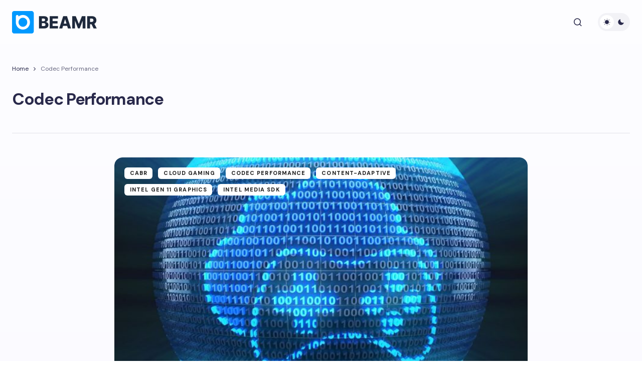

--- FILE ---
content_type: application/javascript; charset=UTF-8
request_url: https://blog.beamr.com/cdn-cgi/challenge-platform/h/b/scripts/jsd/d251aa49a8a3/main.js?
body_size: 9042
content:
window._cf_chl_opt={AKGCx8:'b'};~function(G6,RH,Rk,RY,Rr,RV,Rc,Re,G0,G1){G6=T,function(D,M,GJ,G5,R,G){for(GJ={D:370,M:335,R:281,G:253,B:251,x:234,F:313,y:282,d:254,K:355,a:162,Q:379},G5=T,R=D();!![];)try{if(G=parseInt(G5(GJ.D))/1+-parseInt(G5(GJ.M))/2*(-parseInt(G5(GJ.R))/3)+-parseInt(G5(GJ.G))/4+parseInt(G5(GJ.B))/5*(parseInt(G5(GJ.x))/6)+-parseInt(G5(GJ.F))/7*(parseInt(G5(GJ.y))/8)+-parseInt(G5(GJ.d))/9*(-parseInt(G5(GJ.K))/10)+parseInt(G5(GJ.a))/11*(-parseInt(G5(GJ.Q))/12),M===G)break;else R.push(R.shift())}catch(B){R.push(R.shift())}}(N,783692),RH=this||self,Rk=RH[G6(378)],RY=null,Rr=RI(),RV=function(x3,x2,x1,x0,Bu,Bc,BV,GK,M,R,G,B){return x3={D:178,M:160,R:260,G:238},x2={D:271,M:151,R:362,G:235,B:271,x:308,F:157,y:326,d:319,K:380,a:358,Q:201,z:271,E:170,l:163,n:271,j:300,S:301,L:352,X:271,Z:217,W:192,P:192,g:310},x1={D:204},x0={D:327},Bu={D:204,M:192,R:324,G:212,B:374,x:229,F:212,y:374,d:217,K:368,a:323,Q:324,z:212,E:262,l:327,n:326,j:385,S:358,L:319,X:200,Z:329,W:337,P:257,g:246,b:199,U:240,h:358,m:327,H:202,k:152,Y:362,v:364,J:385,i:358,A:300,O:326,C:204,f:271,I:235,s:193,V:206,c:212,e:312,o:336,N0:329,N1:312,N2:139,N3:389,N4:365,N5:250,N6:358,N7:329,N8:321,N9:358,NN:271,NT:214,ND:358,NM:168,NR:305,NG:259,NB:358,Nx:163,NF:356,Ny:160,Nd:224,Nq:358,NK:173,Na:352},Bc={D:364},BV={D:173,M:192},GK=G6,M={'NWmmF':function(F,d){return d==F},'VryQa':function(x,F,y){return x(F,y)},'GNprm':function(F,d){return d==F},'ubeJO':function(F,d){return F+d},'mdtaN':function(F,d){return F===d},'upxPV':function(F,d){return F>d},'steyn':function(F,d){return F-d},'NQuZs':function(x,F){return x(F)},'nTNZt':function(F,d){return F>d},'zgMcl':function(x,F){return x(F)},'gXFxO':function(F,d){return d!==F},'RrjSb':GK(x3.D),'INeFK':function(F,d){return F<d},'FSzUO':function(F,d){return F-d},'DLCAQ':function(F,d){return F|d},'Wbvdi':function(F,d){return F<<d},'RsAsD':function(F,d){return d&F},'aZKwx':function(x,F){return x(F)},'eATMU':function(F,d){return F<d},'sKmIm':function(F,d){return d|F},'crjKQ':function(F,d){return F<<d},'jTvSa':function(F,d){return F>d},'ttBvN':function(F,d){return F<d},'aGiCM':function(F,d){return F<<d},'XwXef':function(F,d){return d&F},'hOOPi':function(F,d){return F==d},'nuYad':function(F,d){return F-d},'MjqVw':function(F,d){return d|F},'wZTFV':function(F,d){return F&d},'ENMFQ':function(F,d){return F<d},'NUnKW':function(F,d){return F<<d},'LLfiU':function(F,d){return F-d},'oFKCR':function(x,F){return x(F)},'AfGqH':function(F,d){return F===d},'kGAUe':GK(x3.M),'QIKAz':function(F,d){return F==d},'fBQAW':function(F,d){return F!=d},'AwADJ':function(F,d){return d&F},'eAvwj':function(F,d){return d*F},'cmMJC':function(F,d){return F>d},'vBWtc':function(F,d){return F!=d},'ItPrf':function(F,d){return F*d},'GAkBP':function(F,d){return d==F}},R=String[GK(x3.R)],G={'h':function(x,Ga){return Ga=GK,M[Ga(Bc.D)](null,x)?'':G.g(x,6,function(F,GQ){return GQ=Ga,GQ(BV.D)[GQ(BV.M)](F)})},'g':function(x,F,y,Bo,Gz,K,Q,z,E,j,S,L,X,Z,W,P,U,H,Be,i,Y,Bp){if(Bo={D:317},Gz=GK,null==x)return'';for(Q={},z={},E='',j=2,S=3,L=2,X=[],Z=0,W=0,P=0;P<x[Gz(Bu.D)];P+=1)if(U=x[Gz(Bu.M)](P),Object[Gz(Bu.R)][Gz(Bu.G)][Gz(Bu.B)](Q,U)||(Q[U]=S++,z[U]=!0),H=M[Gz(Bu.x)](E,U),Object[Gz(Bu.R)][Gz(Bu.F)][Gz(Bu.y)](Q,H))E=H;else if(M[Gz(Bu.d)](Gz(Bu.K),Gz(Bu.a))){if(Be={D:360},i={'nnRtC':function(A,O,C,GE){return GE=Gz,M[GE(Be.D)](A,O,C)}},x=!![],!F())return;y(function(A,Gl){Gl=Gz,i[Gl(Bo.D)](Z,Q,A)})}else{if(Object[Gz(Bu.Q)][Gz(Bu.z)][Gz(Bu.y)](z,E)){if(M[Gz(Bu.E)](256,E[Gz(Bu.l)](0))){for(K=0;K<L;Z<<=1,M[Gz(Bu.n)](W,M[Gz(Bu.j)](F,1))?(W=0,X[Gz(Bu.S)](M[Gz(Bu.L)](y,Z)),Z=0):W++,K++);for(Y=E[Gz(Bu.l)](0),K=0;M[Gz(Bu.X)](8,K);Z=Z<<1|1.95&Y,F-1==W?(W=0,X[Gz(Bu.S)](M[Gz(Bu.Z)](y,Z)),Z=0):W++,Y>>=1,K++);}else if(M[Gz(Bu.W)](M[Gz(Bu.P)],Gz(Bu.g))){for(Y=1,K=0;M[Gz(Bu.b)](K,L);Z=Z<<1|Y,W==M[Gz(Bu.U)](F,1)?(W=0,X[Gz(Bu.h)](y(Z)),Z=0):W++,Y=0,K++);for(Y=E[Gz(Bu.m)](0),K=0;16>K;Z=M[Gz(Bu.H)](M[Gz(Bu.k)](Z,1),M[Gz(Bu.Y)](Y,1)),M[Gz(Bu.v)](W,M[Gz(Bu.J)](F,1))?(W=0,X[Gz(Bu.i)](M[Gz(Bu.A)](y,Z)),Z=0):W++,Y>>=1,K++);}else return Bp={D:327},null==x?'':M[Gz(Bu.O)]('',F)?null:y.i(Y[Gz(Bu.C)],32768,function(A,Gn){return Gn=Gz,Z[Gn(Bp.D)](A)});j--,j==0&&(j=Math[Gz(Bu.f)](2,L),L++),delete z[E]}else for(Y=Q[E],K=0;M[Gz(Bu.I)](K,L);Z=M[Gz(Bu.s)](M[Gz(Bu.V)](Z,1),1.26&Y),W==F-1?(W=0,X[Gz(Bu.h)](y(Z)),Z=0):W++,Y>>=1,K++);E=(j--,j==0&&(j=Math[Gz(Bu.f)](2,L),L++),Q[H]=S++,String(U))}if(E!==''){if(Object[Gz(Bu.Q)][Gz(Bu.c)][Gz(Bu.B)](z,E)){if(M[Gz(Bu.e)](256,E[Gz(Bu.m)](0))){for(K=0;M[Gz(Bu.o)](K,L);Z<<=1,W==M[Gz(Bu.j)](F,1)?(W=0,X[Gz(Bu.S)](M[Gz(Bu.N0)](y,Z)),Z=0):W++,K++);for(Y=E[Gz(Bu.l)](0),K=0;M[Gz(Bu.N1)](8,K);Z=M[Gz(Bu.N2)](Z,1)|M[Gz(Bu.N3)](Y,1),M[Gz(Bu.N4)](W,M[Gz(Bu.N5)](F,1))?(W=0,X[Gz(Bu.N6)](M[Gz(Bu.N7)](y,Z)),Z=0):W++,Y>>=1,K++);}else{for(Y=1,K=0;K<L;Z=Z<<1.07|Y,F-1==W?(W=0,X[Gz(Bu.N6)](y(Z)),Z=0):W++,Y=0,K++);for(Y=E[Gz(Bu.m)](0),K=0;16>K;Z=M[Gz(Bu.N8)](Z<<1,1&Y),F-1==W?(W=0,X[Gz(Bu.N9)](y(Z)),Z=0):W++,Y>>=1,K++);}j--,0==j&&(j=Math[Gz(Bu.NN)](2,L),L++),delete z[E]}else for(Y=Q[E],K=0;K<L;Z=Z<<1|M[Gz(Bu.NT)](Y,1),F-1==W?(W=0,X[Gz(Bu.ND)](y(Z)),Z=0):W++,Y>>=1,K++);j--,0==j&&L++}for(Y=2,K=0;M[Gz(Bu.NM)](K,L);Z=M[Gz(Bu.NR)](Z,1)|Y&1.57,W==M[Gz(Bu.NG)](F,1)?(W=0,X[Gz(Bu.NB)](M[Gz(Bu.Nx)](y,Z)),Z=0):W++,Y>>=1,K++);for(;;)if(Z<<=1,W==F-1){if(M[Gz(Bu.NF)](Gz(Bu.Ny),M[Gz(Bu.Nd)])){X[Gz(Bu.Nq)](y(Z));break}else return Gz(Bu.NK)[Gz(Bu.M)](M)}else W++;return X[Gz(Bu.Na)]('')},'j':function(x,Gj){return Gj=GK,x==null?'':x==''?null:G.i(x[Gj(x1.D)],32768,function(F,GS){return GS=Gj,x[GS(x0.D)](F)})},'i':function(x,F,y,GL,K,Q,z,E,j,S,L,X,Z,W,P,U,Y,H){for(GL=GK,K=[],Q=4,z=4,E=3,j=[],X=y(0),Z=F,W=1,S=0;3>S;K[S]=S,S+=1);for(P=0,U=Math[GL(x2.D)](2,2),L=1;U!=L;H=X&Z,Z>>=1,M[GL(x2.M)](0,Z)&&(Z=F,X=y(W++)),P|=(0<H?1:0)*L,L<<=1);switch(P){case 0:for(P=0,U=Math[GL(x2.D)](2,8),L=1;L!=U;H=M[GL(x2.R)](X,Z),Z>>=1,Z==0&&(Z=F,X=y(W++)),P|=(M[GL(x2.G)](0,H)?1:0)*L,L<<=1);Y=R(P);break;case 1:for(P=0,U=Math[GL(x2.B)](2,16),L=1;M[GL(x2.x)](L,U);H=M[GL(x2.F)](X,Z),Z>>=1,M[GL(x2.y)](0,Z)&&(Z=F,X=M[GL(x2.d)](y,W++)),P|=M[GL(x2.K)](0<H?1:0,L),L<<=1);Y=R(P);break;case 2:return''}for(S=K[3]=Y,j[GL(x2.a)](Y);;){if(M[GL(x2.Q)](W,x))return'';for(P=0,U=Math[GL(x2.z)](2,E),L=1;M[GL(x2.E)](L,U);H=Z&X,Z>>=1,0==Z&&(Z=F,X=y(W++)),P|=L*(0<H?1:0),L<<=1);switch(Y=P){case 0:for(P=0,U=Math[GL(x2.D)](2,8),L=1;U!=L;H=Z&X,Z>>=1,Z==0&&(Z=F,X=M[GL(x2.l)](y,W++)),P|=M[GL(x2.K)](0<H?1:0,L),L<<=1);K[z++]=R(P),Y=z-1,Q--;break;case 1:for(P=0,U=Math[GL(x2.n)](2,16),L=1;L!=U;H=Z&X,Z>>=1,0==Z&&(Z=F,X=M[GL(x2.j)](y,W++)),P|=M[GL(x2.S)](0<H?1:0,L),L<<=1);K[z++]=R(P),Y=z-1,Q--;break;case 2:return j[GL(x2.L)]('')}if(0==Q&&(Q=Math[GL(x2.X)](2,E),E++),K[Y])Y=K[Y];else if(M[GL(x2.Z)](Y,z))Y=S+S[GL(x2.W)](0);else return null;j[GL(x2.a)](Y),K[z++]=S+Y[GL(x2.P)](0),Q--,S=Y,M[GL(x2.g)](0,Q)&&(Q=Math[GL(x2.B)](2,E),E++)}}},B={},B[GK(x3.G)]=G.h,B}(),Rc={},Rc[G6(340)]='o',Rc[G6(218)]='s',Rc[G6(198)]='u',Rc[G6(231)]='z',Rc[G6(188)]='n',Rc[G6(339)]='I',Rc[G6(373)]='b',Re=Rc,RH[G6(296)]=function(D,M,R,G,xP,xW,xZ,Gg,B,F,y,K,Q,z,E){if(xP={D:289,M:171,R:268,G:205,B:210,x:285,F:205,y:194,d:345,K:158,a:345,Q:243,z:185,E:204,l:180,n:381,j:343,S:274,L:147,X:274},xW={D:311,M:181,R:204,G:150,B:332},xZ={D:324,M:212,R:374,G:358},Gg=G6,B={'OORuw':function(j,S){return j<S},'qymWq':function(j,S){return j+S},'MQKFh':function(j,S){return j===S},'iYFHi':function(j,S){return j(S)},'oTJgz':Gg(xP.D),'IKyLn':function(j,S,L){return j(S,L)},'FztNs':function(j,S){return j+S},'Sclvm':function(j,S,L){return j(S,L)}},B[Gg(xP.M)](null,M)||void 0===M)return G;for(F=B[Gg(xP.R)](Ru,M),D[Gg(xP.G)][Gg(xP.B)]&&(F=F[Gg(xP.x)](D[Gg(xP.F)][Gg(xP.B)](M))),F=D[Gg(xP.y)][Gg(xP.d)]&&D[Gg(xP.K)]?D[Gg(xP.y)][Gg(xP.a)](new D[(Gg(xP.K))](F)):function(j,GU,S){for(GU=Gg,j[GU(xW.D)](),S=0;B[GU(xW.M)](S,j[GU(xW.R)]);j[S]===j[B[GU(xW.G)](S,1)]?j[GU(xW.B)](B[GU(xW.G)](S,1),1):S+=1);return j}(F),y='nAsAaAb'.split('A'),y=y[Gg(xP.Q)][Gg(xP.z)](y),K=0;K<F[Gg(xP.E)];Q=F[K],z=Rp(D,M,Q),y(z)?(E=z==='s'&&!D[Gg(xP.l)](M[Q]),B[Gg(xP.n)]===R+Q?B[Gg(xP.j)](x,B[Gg(xP.S)](R,Q),z):E||B[Gg(xP.L)](x,R+Q,M[Q])):x(B[Gg(xP.X)](R,Q),z),K++);return G;function x(j,S,Gb){Gb=Gg,Object[Gb(xZ.D)][Gb(xZ.M)][Gb(xZ.R)](G,S)||(G[S]=[]),G[S][Gb(xZ.G)](j)}},G0=G6(183)[G6(293)](';'),G1=G0[G6(243)][G6(185)](G0),RH[G6(371)]=function(D,M,xk,xH,Gh,R,G,B,x,F){for(xk={D:146,M:204,R:287,G:207,B:392,x:304,F:358,y:344,d:292},xH={D:283},Gh=G6,R={'nVfCd':function(K,Q){return K+Q},'zQEDo':function(K,Q){return Q===K},'yQtbw':function(K,Q){return Q===K},'WtKKp':function(y,K){return y(K)},'NIZJu':function(K,Q){return K+Q}},G=Object[Gh(xk.D)](M),B=0;B<G[Gh(xk.M)];B++)if(x=G[B],R[Gh(xk.R)]('f',x)&&(x='N'),D[x]){for(F=0;F<M[G[B]][Gh(xk.M)];R[Gh(xk.G)](-1,D[x][Gh(xk.B)](M[G[B]][F]))&&(R[Gh(xk.x)](G1,M[G[B]][F])||D[x][Gh(xk.F)](R[Gh(xk.y)]('o.',M[G[B]][F]))),F++);}else D[x]=M[G[B]][Gh(xk.d)](function(y,Gm){return Gm=Gh,R[Gm(xH.D)]('o.',y)})},G3();function G2(xv,GH,G,B,x,F,y,d,K,a,Q){B=(xv={D:303,M:377,R:176,G:298,B:153,x:141,F:306,y:213,d:232,K:293,a:342,Q:391,z:153,E:348,l:328,n:247,j:375,S:347,L:270,X:359,Z:222,W:222},GH=G6,G={},G[GH(xv.D)]=GH(xv.M),G[GH(xv.R)]=GH(xv.G),G[GH(xv.B)]=GH(xv.x),G[GH(xv.F)]=GH(xv.y),G[GH(xv.d)]=function(z,E){return z===E},G);try{for(x=B[GH(xv.D)][GH(xv.K)]('|'),F=0;!![];){switch(x[F++]){case'0':a[GH(xv.a)]='-1';continue;case'1':y={};continue;case'2':y=pRIb1(d,a[GH(xv.Q)],'d.',y);continue;case'3':y=pRIb1(d,d,'',y);continue;case'4':y=pRIb1(d,d[B[GH(xv.R)]]||d[B[GH(xv.z)]],'n.',y);continue;case'5':Rk[GH(xv.E)][GH(xv.l)](a);continue;case'6':d=a[GH(xv.n)];continue;case'7':a[GH(xv.j)]=B[GH(xv.F)];continue;case'8':return K={},K.r=y,K.e=null,K;case'9':a=Rk[GH(xv.S)](GH(xv.L));continue;case'10':Rk[GH(xv.E)][GH(xv.X)](a);continue}break}}catch(z){return B[GH(xv.d)](GH(xv.Z),GH(xv.W))?(Q={},Q.r={},Q.e=z,Q):void 0}}function Rf(D,M,B8,B7,B6,B5,GB,R,G,B,x){B8={D:177,M:330,R:369,G:325,B:315,x:154,F:216,y:316,d:357,K:265,a:208,Q:223,z:190,E:361,l:255,n:219,j:211,S:211,L:351,X:211,Z:351,W:223,P:165,g:238,b:384},B7={D:307},B6={D:322,M:155,R:322,G:286,B:275,x:334,F:291,y:322},B5={D:190},GB=G6,R={'rMjKr':function(F,d){return F<d},'YYSsd':function(F,y){return F(y)},'AwGXb':function(F,d){return F+d},'meaMt':GB(B8.D),'KDXAY':GB(B8.M)},G=RH[GB(B8.R)],console[GB(B8.G)](RH[GB(B8.B)]),B=new RH[(GB(B8.x))](),B[GB(B8.F)](GB(B8.y),GB(B8.d)+RH[GB(B8.B)][GB(B8.K)]+R[GB(B8.a)]+G.r),G[GB(B8.Q)]&&(B[GB(B8.z)]=5e3,B[GB(B8.E)]=function(Gx){Gx=GB,M(Gx(B5.D))}),B[GB(B8.l)]=function(GF){GF=GB,B[GF(B6.D)]>=200&&R[GF(B6.M)](B[GF(B6.R)],300)?M(GF(B6.G)):R[GF(B6.B)](M,R[GF(B6.x)](R[GF(B6.F)],B[GF(B6.y)]))},B[GB(B8.n)]=function(Gy){Gy=GB,M(Gy(B7.D))},x={'t':RO(),'lhr':Rk[GB(B8.j)]&&Rk[GB(B8.S)][GB(B8.L)]?Rk[GB(B8.X)][GB(B8.Z)]:'','api':G[GB(B8.W)]?!![]:![],'c':RJ(),'payload':D},B[GB(B8.P)](RV[GB(B8.g)](JSON[GB(B8.b)](x)))}function RI(B9,Gd){return B9={D:138},Gd=G6,crypto&&crypto[Gd(B9.D)]?crypto[Gd(B9.D)]():''}function Rs(B,x,BR,Gq,F,y,d,K,a,Q,z,E,l,n,j,S){if(BR={D:244,M:338,R:331,G:290,B:189,x:184,F:357,y:186,d:242,K:142,a:144,Q:227,z:156,E:244,l:293,n:369,j:174,S:215,L:237,X:167,Z:165,W:238,P:236,g:315,b:236,U:280,h:315,m:279,H:279,k:309,Y:383,v:166,J:154,i:216,A:316,O:190,C:361,f:331,I:290,s:265},Gq=G6,F={},F[Gq(BR.D)]=Gq(BR.M),F[Gq(BR.R)]=function(L,X){return L+X},F[Gq(BR.G)]=function(L,X){return L+X},F[Gq(BR.B)]=function(L,X){return L+X},F[Gq(BR.x)]=Gq(BR.F),F[Gq(BR.y)]=Gq(BR.d),F[Gq(BR.K)]=Gq(BR.a),y=F,!RA(0))return![];K=(d={},d[Gq(BR.Q)]=B,d[Gq(BR.z)]=x,d);try{for(a=y[Gq(BR.E)][Gq(BR.l)]('|'),Q=0;!![];){switch(a[Q++]){case'0':z=RH[Gq(BR.n)];continue;case'1':E={},E[Gq(BR.j)]=K,E[Gq(BR.S)]=n,E[Gq(BR.L)]=Gq(BR.X),j[Gq(BR.Z)](RV[Gq(BR.W)](E));continue;case'2':n=(l={},l[Gq(BR.P)]=RH[Gq(BR.g)][Gq(BR.b)],l[Gq(BR.U)]=RH[Gq(BR.h)][Gq(BR.U)],l[Gq(BR.m)]=RH[Gq(BR.g)][Gq(BR.H)],l[Gq(BR.k)]=RH[Gq(BR.g)][Gq(BR.Y)],l[Gq(BR.v)]=Rr,l);continue;case'3':j=new RH[(Gq(BR.J))]();continue;case'4':j[Gq(BR.i)](Gq(BR.A),S);continue;case'5':j[Gq(BR.O)]=2500;continue;case'6':j[Gq(BR.C)]=function(){};continue;case'7':S=y[Gq(BR.f)](y[Gq(BR.I)](y[Gq(BR.B)](y[Gq(BR.x)],RH[Gq(BR.g)][Gq(BR.s)]),y[Gq(BR.y)])+z.r,y[Gq(BR.K)]);continue}break}}catch(L){}}function Ro(M,R,x5,Gw,G,B){return x5={D:140,M:179,R:179,G:324,B:159,x:374,F:392,y:288},Gw=G6,G={},G[Gw(x5.D)]=function(F,d){return F instanceof d},B=G,B[Gw(x5.D)](R,M[Gw(x5.M)])&&0<M[Gw(x5.R)][Gw(x5.G)][Gw(x5.B)][Gw(x5.x)](R)[Gw(x5.F)](Gw(x5.y))}function RC(B1,GG,D,M,R,G,B){for(B1={D:341,M:293,R:264,G:278},GG=G6,D=GG(B1.D)[GG(B1.M)]('|'),M=0;!![];){switch(D[M++]){case'0':if(B-G>R)return![];continue;case'1':R=3600;continue;case'2':return!![];case'3':G=RO();continue;case'4':B=Math[GG(B1.R)](Date[GG(B1.G)]()/1e3);continue}break}}function Ru(M,xE,GP,R,G,B){for(xE={D:266,M:266,R:285,G:146,B:182},GP=G6,R={},R[GP(xE.D)]=function(F,d){return F!==d},G=R,B=[];G[GP(xE.M)](null,M);B=B[GP(xE.R)](Object[GP(xE.G)](M)),M=Object[GP(xE.B)](M));return B}function Rt(Gf,G9,D,M,R){if(Gf={D:188,M:369,R:164,G:169,B:196,x:220},G9=G6,D={'RIDMB':function(G,B,x){return G(B,x)},'bpphZ':function(G,B){return B===G},'tVXIS':G9(Gf.D)},M=RH[G9(Gf.M)],!M){if(D[G9(Gf.R)](G9(Gf.G),G9(Gf.G)))return null;else D[G9(Gf.B)](G,B,x)}return R=M.i,typeof R!==D[G9(Gf.x)]||R<30?null:R}function N(xc){return xc='getOwnPropertyNames,location,hasOwnProperty,display: none,wZTFV,chctx,open,mdtaN,string,onerror,tVXIS,addEventListener,ABwdj,api,kGAUe,cloudflare-invisible,Swgeq,AdeF3,Srqzv,ubeJO,qDztO,symbol,BlAUn,IFgqt,330ITlgsb,eATMU,CnwA5,source,FDeTLBiaeiGK,coltX,FSzUO,BvQbr,/b/ov1/0.7918997363325453:1769347400:QRx6-fniNFP8YdLV9-FKw1tFRPVDzfWxcUAeoH5evSw/,includes,JJrGk,GuvHJ,ZLLjo,contentWindow,detail,XiAPQ,nuYad,34510NPrXJc,MslVX,75080GumfwM,963BLsgcb,onload,SUWvi,RrjSb,ZAEOx,LLfiU,fromCharCode,sBKuA,upxPV,AdQmh,floor,AKGCx8,AzKlK,bncwb,iYFHi,parent,iframe,pow,loading,OYYsK,FztNs,YYSsd,rMHKL,aGVtC,now,LRmiB4,SSTpq3,3XOBNGJ,5176TfFiUu,nVfCd,osKOk,concat,success,zQEDo,[native code],d.cookie,piZcd,meaMt,map,split,random,postMessage,pRIb1,AMcku,clientInformation,isArray,aZKwx,ItPrf,VXtYf,UOjrL,WtKKp,NUnKW,ldYbT,xhr-error,fBQAW,pkLOA2,GAkBP,sort,jTvSa,11746muRjFM,vYPGo,_cf_chl_opt,POST,nnRtC,UcTxH,NQuZs,kpBwD,MjqVw,status,tPjPE,prototype,log,GNprm,charCodeAt,removeChild,zgMcl,/jsd/oneshot/d251aa49a8a3/0.7918997363325453:1769347400:QRx6-fniNFP8YdLV9-FKw1tFRPVDzfWxcUAeoH5evSw/,tImuK,splice,onreadystatechange,AwGXb,3108202vgwIJa,ttBvN,gXFxO,0|7|3|4|5|6|2|1,bigint,object,1|3|4|0|2,tabIndex,IKyLn,NIZJu,from,WpkWp,createElement,body,SUnJw,KsbFa,href,join,HMMmB,ItIwf,140410ESosKd,AfGqH,/cdn-cgi/challenge-platform/h/,push,appendChild,VryQa,ontimeout,RsAsD,function,NWmmF,hOOPi,DOMContentLoaded,TvFTE,fgGCb,__CF$cv$params,812075KlNheG,rxvNi8,readyState,boolean,call,style,FXIqL,9|7|0|10|6|1|3|4|2|5|8,document,12hrTbIN,eAvwj,oTJgz,LvQII,aUjz8,stringify,steyn,sid,error on cf_chl_props,XxwZK,XwXef,nDKBf,contentDocument,indexOf,IFPzz,fLKaq,SGTVL,randomUUID,aGiCM,DUcgp,navigator,bdJUR,nhyAx,/invisible/jsd,dXmcp,keys,Sclvm,rpTgf,error,qymWq,QIKAz,Wbvdi,XSUYO,XMLHttpRequest,rMjKr,TYlZ6,AwADJ,Set,toString,NwLIO,hSZZn,25960495AnWRIX,oFKCR,bpphZ,send,JBxy9,jsd,ENMFQ,gkqGG,vBWtc,MQKFh,event,fEyz7cR85jMXiaGgO4qNx+vmYLKPpr2doHZI9$tSwnTQuV6AWJ01kU-bChBFesD3l,errorInfoObject,QRPKt,ZccAI,http-code:,tXZds,Function,isNaN,OORuw,getPrototypeOf,_cf_chl_opt;JJgc4;PJAn2;kJOnV9;IWJi4;OHeaY1;DqMg0;FKmRv9;LpvFx1;cAdz2;PqBHf2;nFZCC5;ddwW5;pRIb1;rxvNi8;RrrrA2;erHi9,PdfiL,bind,QKlVE,aMLSY,number,djfqM,timeout,TfUdP,charAt,sKmIm,Array,dfybt,RIDMB,catch,undefined,INeFK,nTNZt,cmMJC,DLCAQ,PUnmx,length,Object,crjKQ,yQtbw,KDXAY,nJKNG'.split(','),N=function(){return xc},N()}function G3(xs,xr,xf,Gk,D,M,R,G,B){if(xs={D:288,M:272,R:350,G:369,B:148,x:320,F:353,y:179,d:195,K:324,a:159,Q:374,z:392,E:191,l:372,n:272,j:221,S:366,L:333,X:333},xr={D:388,M:372,R:136,G:333,B:346},xf={D:346,M:256},Gk=G6,D={'HMMmB':function(F,d){return F instanceof d},'dfybt':function(F,d){return F<d},'TfUdP':Gk(xs.D),'WpkWp':function(x){return x()},'SUWvi':function(x,F){return x(F)},'XxwZK':function(F,d){return F!==d},'fLKaq':Gk(xs.M),'kpBwD':Gk(xs.R)},M=RH[Gk(xs.G)],!M)return Gk(xs.B)===D[Gk(xs.x)]?D[Gk(xs.F)](B,x[Gk(xs.y)])&&D[Gk(xs.d)](0,F[Gk(xs.y)][Gk(xs.K)][Gk(xs.a)][Gk(xs.Q)](y)[Gk(xs.z)](D[Gk(xs.E)])):void 0;if(!RC())return;(R=![],G=function(GY){if(GY=Gk,!R){if(R=!![],!D[GY(xf.D)](RC))return;D[GY(xf.M)](Rv,function(F){G4(M,F)})}},Rk[Gk(xs.l)]!==Gk(xs.n))?G():RH[Gk(xs.j)]?Rk[Gk(xs.j)](Gk(xs.S),G):(B=Rk[Gk(xs.L)]||function(){},Rk[Gk(xs.X)]=function(Gv){Gv=Gk,B(),D[Gv(xr.D)](Rk[Gv(xr.M)],D[Gv(xr.R)])&&(Rk[Gv(xr.G)]=B,D[Gv(xr.B)](G))})}function T(D,M,R,G){return D=D-136,R=N(),G=R[D],G}function G4(G,B,xV,Gt,x,F,y,d){if(xV={D:187,M:286,R:223,G:187,B:237,x:225,F:386,y:172,d:269,K:295,a:172,Q:149,z:248,E:295},Gt=G6,x={},x[Gt(xV.D)]=Gt(xV.M),F=x,!G[Gt(xV.R)])return;B===F[Gt(xV.G)]?(y={},y[Gt(xV.B)]=Gt(xV.x),y[Gt(xV.F)]=G.r,y[Gt(xV.y)]=Gt(xV.M),RH[Gt(xV.d)][Gt(xV.K)](y,'*')):(d={},d[Gt(xV.B)]=Gt(xV.x),d[Gt(xV.F)]=G.r,d[Gt(xV.a)]=Gt(xV.Q),d[Gt(xV.z)]=B,RH[Gt(xV.d)][Gt(xV.E)](d,'*'))}function RA(D,Gp,GM){return Gp={D:294},GM=G6,Math[GM(Gp.D)]()<D}function Rv(D,GA,Gi,G8,M){GA={D:387},Gi={D:363},G8=G6,M=G2(),Rf(M.r,function(R,G7){G7=T,typeof D===G7(Gi.D)&&D(R),Ri()}),M.e&&Rs(G8(GA.D),M.e)}function RJ(Gr,GN,D){return Gr={D:276},GN=G6,D={'rMHKL':function(M){return M()}},D[GN(Gr.D)](Rt)!==null}function RO(B0,GR,D,M){return B0={D:369,M:264,R:209},GR=G6,D={'nJKNG':function(R,G){return R(G)}},M=RH[GR(B0.D)],Math[GR(B0.M)](+D[GR(B0.R)](atob,M.t))}function Rp(D,M,R,xQ,xa,xq,GX,G,B,x,E,l,n,j){G=(xQ={D:203,M:258,R:363,G:145,B:261,x:324,F:212,y:374,d:327,K:143,a:358,Q:239,z:349,E:241,l:267,n:358,j:249,S:297,L:358,X:349,Z:271,W:137,P:226,g:230,b:358,U:241,h:354,m:340,H:393,k:233,Y:354,v:197,J:284,i:376,A:197,O:146,C:204,f:392,I:302,s:358,V:228,c:292,e:194,o:299,N0:314,N1:367,N2:245},xa={D:228},xq={D:173,M:192},GX=G6,{'nhyAx':function(F,K){return F-K},'coltX':function(F,K){return K&F},'SUnJw':function(F,y){return F(y)},'BvQbr':function(F,K){return K==F},'bncwb':function(F,K){return F-K},'XiAPQ':function(F,y){return F(y)},'AMcku':function(F,K){return F&K},'SGTVL':function(F,K){return F<K},'Swgeq':function(F,K){return F|K},'qDztO':function(F,K){return F<<K},'Srqzv':function(F,K){return F+K},'VXtYf':function(F,y){return F(y)},'ItIwf':function(F,K){return K==F},'IFPzz':GX(xQ.D),'FXIqL':GX(xQ.M),'vYPGo':function(F,K){return F===K},'TvFTE':GX(xQ.R),'GuvHJ':function(F,y,K){return F(y,K)}});try{B=M[R]}catch(F){if(GX(xQ.G)===GX(xQ.B)){if(Nr[GX(xQ.x)][GX(xQ.F)][GX(xQ.y)](Ns,NV)){if(256>Dn[GX(xQ.d)](0)){for(MU=0;Mh<Mm;Mk<<=1,MY==G[GX(xQ.K)](Mv,1)?(Mt=0,MJ[GX(xQ.a)](Mi(MA)),MO=0):MC++,MH++);for(Mf=MI[GX(xQ.d)](0),Mr=0;8>Ms;Mc=Me<<1.57|G[GX(xQ.Q)](Mo,1),Mp==G[GX(xQ.K)](Mu,1)?(R0=0,R1[GX(xQ.a)](G[GX(xQ.z)](R2,R3)),R4=0):R5++,R6>>=1,MV++);}else{for(R7=1,R8=0;R9<RN;RD=RM<<1|RR,G[GX(xQ.E)](RG,G[GX(xQ.l)](RB,1))?(Rx=0,RF[GX(xQ.n)](G[GX(xQ.j)](Ry,Rd)),Rq=0):RK++,Ra=0,RT++);for(RQ=Rz[GX(xQ.d)](0),RE=0;16>Rl;Rj=RS<<1.11|G[GX(xQ.S)](RL,1),G[GX(xQ.E)](Rw,RX-1)?(RZ=0,RW[GX(xQ.L)](G[GX(xQ.X)](RP,Rg)),Rb=0):RU++,Rh>>=1,Rn++);}ML--,Mw==0&&(MX=MZ[GX(xQ.Z)](2,MW),MP++),delete Mg[Mb]}else for(D6=D7[D8],D9=0;G[GX(xQ.W)](DN,DT);DM=G[GX(xQ.P)](G[GX(xQ.g)](DR,1),1&DG),DB==Dx-1?(DF=0,Dy[GX(xQ.b)](Dd(Dq)),DK=0):Da++,DQ>>=1,DD++);Dz--,G[GX(xQ.U)](0,DE)&&Dl++}else return'i'}if(B==null)return void 0===B?'u':'x';if(G[GX(xQ.h)](GX(xQ.m),typeof B)){if(G[GX(xQ.H)]!==GX(xQ.k))try{if(G[GX(xQ.Y)](GX(xQ.R),typeof B[GX(xQ.v)]))return GX(xQ.J)===G[GX(xQ.i)]?null==G?'':B.g(x,6,function(Q,GZ){return GZ=GX,GZ(xq.D)[GZ(xq.M)](Q)}):(B[GX(xQ.A)](function(){}),'p')}catch(Q){}else for(E=z[GX(xQ.O)](E),l=0;l<E[GX(xQ.C)];l++)if(n=E[l],n==='f'&&(n='N'),D[n]){for(j=0;j<U[E[l]][GX(xQ.C)];-1===h[n][GX(xQ.f)](m[E[l]][j])&&(G[GX(xQ.I)](H,k[E[l]][j])||Y[n][GX(xQ.s)](G[GX(xQ.V)]('o.',B[E[l]][j]))),j++);}else J[n]=i[E[l]][GX(xQ.c)](function(s,GW){return GW=GX,G[GW(xa.D)]('o.',s)})}return D[GX(xQ.e)][GX(xQ.o)](B)?'a':B===D[GX(xQ.e)]?'D':G[GX(xQ.N0)](!0,B)?'T':B===!1?'F':(x=typeof B,G[GX(xQ.N1)]==x?G[GX(xQ.N2)](Ro,D,B)?'N':'f':Re[x]||'?')}function Ri(Go,Ge,GT,D,M){if(Go={D:318,M:175,R:252,G:277,B:273,x:390,F:263},Ge={D:252,M:161,R:382,G:333},GT=G6,D={'MslVX':function(R,G){return G===R},'aGVtC':GT(Go.D),'OYYsK':GT(Go.M),'nDKBf':function(R,G,B){return R(G,B)},'AdQmh':function(R,G){return R*G}},M=Rt(),D[GT(Go.R)](M,null))return;if(RY){if(D[GT(Go.G)]!==D[GT(Go.B)])clearTimeout(RY);else return![]}RY=D[GT(Go.x)](setTimeout,function(GD){GD=GT,D[GD(Ge.D)](GD(Ge.M),GD(Ge.R))?(G[GD(Ge.G)]=B,x()):Rv()},D[GT(Go.F)](M,1e3))}}()